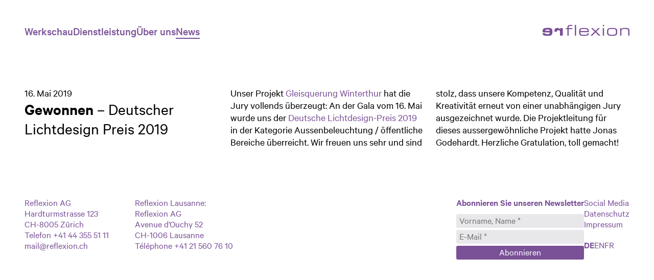

--- FILE ---
content_type: text/html; charset=UTF-8
request_url: https://reflexion.ch/news/gewonnen-deutscher-lichtdesign-preis-2019
body_size: 2229
content:
<!DOCTYPE html>
<html lang="de">
<head>
    <meta charset="utf-8">
    <meta name="viewport" content="width=device-width, initial-scale=1">
    <title>Gewonnen – Deutscher Lichtdesign Preis 2019</title>
            <meta name="description" content="Unser Projekt Gleisquerung Winterthur hat die Jury vollends überzeugt: An der Gala vom 16. Mai wurde uns der Deutsche Lichtdesign-Preis 2019 in der Kategorie …">
        <meta property="og:description" content="Unser Projekt Gleisquerung Winterthur hat die Jury vollends überzeugt: An der Gala vom 16. Mai wurde uns der Deutsche Lichtdesign-Preis 2019 in der Kategorie …">
        <meta name="robots" content="index,follow">
    <meta property="og:type" content="website">
    <meta property="og:site_name" content="Reflexion">
    <meta property="og:title" content="Gewonnen – Deutscher Lichtdesign Preis 2019">
    <meta property="og:url" content="https://reflexion.ch/news/gewonnen-deutscher-lichtdesign-preis-2019">
    <meta name="twitter:card" content="summary_large_image">
        <link rel="icon" href="https://reflexion.ch/favicon.ico" sizes="any">
    <link rel="prefetch" href="https://reflexion.ch/assets/css/style.css" as="style">
    <link rel="apple-touch-icon" href="https://reflexion.ch/apple-touch-icon.png">
    <link href="https://reflexion.ch/assets/css/style.css?v=1707405906" rel="stylesheet"></head>
<body class="template--article">
    <div class="wrapper">
        <header id="header" class="header">
            <div id="toggle"></div>
            <a id="logo" href="https://reflexion.ch">
                <img src="https://reflexion.ch/assets/images/logo.svg" width="170" height="22" alt="Reflexion">
            </a>
            <nav class="navigation navigation--header" data-height="1">
    <ul class="navigation__list">
                    <li class="navigation__item">
                                    <a href="https://reflexion.ch/werkschau">Werkschau</a>                            </li>
                    <li class="navigation__item">
                                    <a href="https://reflexion.ch/dienstleistung">Dienstleistung</a>                            </li>
                    <li class="navigation__item">
                                    <a href="https://reflexion.ch/ueber-uns">&Uuml;ber uns</a>                            </li>
                    <li class="navigation__item">
                                    <a class="active" href="https://reflexion.ch/news/tag:Aktuell">News</a>                            </li>
            </ul>
</nav>        </header><main class="content">
    <article style="--animation: slide">
    <div class="grid" data-columns="2">
        <div class="grid__column" style="--grid--span: 4">
            <div>16. Mai 2019</div>
            <h1><strong>Gewonnen</strong> – Deutscher Lichtdesign Preis 2019</h1>
        </div>
        <div class="grid__column" style="--grid--span: 8">
            <p>Unser Projekt <a href="/werkschau/aussenraum/gleisquerung-winterthur">Gleisquerung Winterthur</a> hat die Jury vollends überzeugt: An der Gala vom 16. Mai wurde uns der <a href="https://www.lichtdesign-preis.de/preistraeger-2019/">Deutsche Lichtdesign-Preis 2019</a> in der Kategorie Aussenbeleuchtung / öffentliche Bereiche überreicht. Wir freuen uns sehr und sind stolz, dass unsere Kompetenz, Qualität und Kreativität erneut von einer unabhängigen Jury ausgezeichnet wurde. Die Projektleitung für dieses aussergewöhnliche Projekt hatte Jonas Godehardt. Herzliche Gratulation, toll gemacht!</p>        </div>
    </div>
    </article></main>
        <footer id="footer" class="footer" style="--animation: slide">
            <div class="footer__left" style="--columns: 2">
                <p>Reflexion AG<br><a href="http://maps.apple.com/?q=8005+Z%C3%BCrich,+Hardturmstrasse+123" rel="noreferrer">Hardturmstrasse 123<br>CH-8005 Zürich</a><br><a href="tel:+41443555111" rel="noreferrer">Telefon +41 44 355 51 11</a><br><a href="mailto:mail@reflexion.ch">mail@reflexion.ch</a></p><p>Reflexion Lausanne:<br>Reflexion AG<br><a href="https://maps.apple.com/?address=Avenue%20d%27Ouchy%2052,%201006%20Lausanne,%20Schweiz&amp;ll=46.510287,6.627973&amp;q=Avenue%20d%27Ouchy%2052" rel="noreferrer">Avenue d’Ouchy 52<br>CH-1006 Lausanne</a><br><a href="tel:+41215607610" rel="noreferrer">Téléphone +41 21 560 76 10</a></p>            </div>
            <div class="footer__right">
                <div class="footer__newsletter">
                    <h3>Abonnieren Sie unseren Newsletter</h3>
<form class="js-cm-form form" id="subForm" action="https://www.createsend.com/t/subscribeerror?description=" method="post" data-id="5B5E7037DA78A748374AD499497E309E66B28D232AC8275EC695B7F4A196A8DFC3F035B927A101BD34B87921C3A5F7C7997DC7667024C81B17857FD1C75ACEED">
        <input id="fieldName" type="text" name="cm-name" maxlength="200" placeholder="Vorname, Name *" aria-label="Vorname, Name" autocomplete="name" required>
    <input class="js-cm-email-input qa-input-email" id="fieldEmail" type="email" name="cm-bkdityh-bkdityh" maxlength="200" placeholder="E-Mail *" aria-label="E-Mail" autocomplete="email" required>
    <button type="submit">Abonnieren</button>
</form>                </div>
                <div class="footer__navigation">
                    <nav class="navigation navigation--footer">
    <ul class="navigation__list">
                    <li class="navigation__item">
                                    <a href="https://reflexion.ch/social-media">Social Media</a>                            </li>
                    <li class="navigation__item">
                                    <a href="https://reflexion.ch/datenschutz">Datenschutz</a>                            </li>
                    <li class="navigation__item">
                                    <a href="https://reflexion.ch/impressum">Impressum</a>                            </li>
            </ul>
</nav>                                            <nav class="navigation navigation--language">
                            <ul class="navigation__list">
                                                                    <li class="navigation__item">
                                                                                    DE                                                                            </li>
                                                                    <li class="navigation__item">
                                                                                    <a href="https://reflexion.ch/en/news/gewonnen-deutscher-lichtdesign-preis-2019" title="English">EN</a>
                                                                            </li>
                                                                    <li class="navigation__item">
                                                                                    <a href="https://reflexion.ch/fr/news/gewonnen-deutscher-lichtdesign-preis-2019" title="Français">FR</a>
                                                                            </li>
                                                            </ul>
                        </nav>
                                    </div>
            </div>
        </footer>
    </div>
    <script src="https://reflexion.ch/assets/js/script.js?v=1695988320"></script>
<script src="https://js.createsend1.com/javascript/copypastesubscribeformlogic.js"></script></body>
</html>

--- FILE ---
content_type: text/css
request_url: https://reflexion.ch/assets/css/style.css?v=1707405906
body_size: 2583
content:
@charset "UTF-8";@-webkit-keyframes fade{0%{opacity:0}}@keyframes fade{0%{opacity:0}}@-webkit-keyframes slide{0%{opacity:0;-webkit-transform:translate3d(0,1rem,0);transform:translate3d(0,1rem,0)}}@keyframes slide{0%{opacity:0;-webkit-transform:translate3d(0,1rem,0);transform:translate3d(0,1rem,0)}}@-webkit-keyframes slide-top{0%{opacity:0;-webkit-transform:translate3d(0,-1rem,0);transform:translate3d(0,-1rem,0)}}@keyframes slide-top{0%{opacity:0;-webkit-transform:translate3d(0,-1rem,0);transform:translate3d(0,-1rem,0)}}@-webkit-keyframes slide-left{0%{opacity:0;-webkit-transform:translate3d(-1rem,0,0);transform:translate3d(-1rem,0,0)}}@keyframes slide-left{0%{opacity:0;-webkit-transform:translate3d(-1rem,0,0);transform:translate3d(-1rem,0,0)}}@-webkit-keyframes slide-right{0%{opacity:0;-webkit-transform:translate3d(1rem,0,0);transform:translate3d(1rem,0,0)}}@keyframes slide-right{0%{opacity:0;-webkit-transform:translate3d(1rem,0,0);transform:translate3d(1rem,0,0)}}@-webkit-keyframes pop{0%{opacity:0;-webkit-transform:scale(.8);transform:scale(.8)}}@keyframes pop{0%{opacity:0;-webkit-transform:scale(.8);transform:scale(.8)}}@-webkit-keyframes zoom{0%{opacity:0;-webkit-transform:scale(.95);transform:scale(.95)}}@keyframes zoom{0%{opacity:0;-webkit-transform:scale(.95);transform:scale(.95)}}:root{--gap:4.8rem;--color--purple:#7A5097;--color--grey:#e8e7ea}@media (max-width:768px){:root{--gap:2.4rem}}@media (max-width:428px){:root{--gap:1.2rem}}*{margin:0;padding:0;color:inherit;font:inherit;text-decoration:none;border:0;border-radius:0;background:0 0;list-style:none}*,:after,:before{box-sizing:border-box}@font-face{font-family:"CalibreWeb";src:url(../fonts/CalibreWeb-Regular.woff)format("woff");font-weight:400;font-style:normal;font-display:swap}@font-face{font-family:"CalibreWeb";src:url(../fonts/CalibreWeb-Medium.woff)format("woff");font-weight:500;font-style:normal;font-display:swap}@font-face{font-family:"CalibreWeb";src:url(../fonts/CalibreWeb-Semibold.woff)format("woff");font-weight:600;font-style:normal;font-display:swap}.form{--form--columns:6;display:grid;gap:.2rem;grid-template-columns:repeat(var(--form--columns),minmax(0,1fr));grid-template-rows:auto}.form>*{--form--span:var(--form--columns);grid-column:span var(--form--span)}.form button,.form input,.form select,.form textarea{display:block;padding:.1rem .3rem .2rem;background:var(--color--grey) no-repeat center right .3rem/.6rem;color:#000;border-radius:3px;-webkit-appearance:none;-moz-appearance:none;appearance:none}.form button{background:var(--color--purple);color:#fff;cursor:pointer;white-space:nowrap;transition:background .2s,color .2s}.form select{padding-right:1.1rem;background-image:url(../images/toggle.svg)}.form button:hover{background:#000}.navigation--header,.navigation--pages,.navigation--sub{font-size:1.1rem;font-weight:500}.navigation--header a,.navigation--pages a,.navigation--sub a{border-width:2px}.navigation--header .navigation__list,.navigation--pages .navigation__list,.navigation--sub .navigation__list{display:flex;flex-wrap:wrap;gap:.2rem 1rem}.navigation--sub{margin-bottom:calc(var(--gap)/2)}.navigation--pages{margin-top:calc(var(--gap)/2)}.navigation--language{margin-top:1rem;font-weight:600}.navigation--language a{font-weight:400;border-width:1.5px}.navigation--language .navigation__list{display:flex;gap:.4rem}.navigation a.active,.navigation a[aria-current]{border-color:inherit}@media (max-width:1024px) and (min-width:769px){.navigation--header{margin-top:3px}}@media (max-width:768px){.navigation--sub{margin-bottom:var(--gap)}.navigation--pages{margin-top:var(--gap)}}@media (max-width:428px){.navigation--header{overflow:hidden;font-size:1.4rem;transition:height .3s}body:not(.show-nav) .navigation--header{height:0!important}.navigation--header .navigation__list{flex-direction:column;gap:.5rem;padding-bottom:2px}}.intro{margin-bottom:var(--gap);font-size:2.1rem}@media (max-width:428px){.intro{font-size:1.6rem}}.grid{--grid--columns:12;--grid--span:var(--grid--columns);--grid--gap:1.2rem;display:grid;gap:var(--grid--gap);grid-template-columns:repeat(var(--grid--columns),minmax(0,1fr));grid-template-rows:auto}.grid:not(:last-child){margin-bottom:calc(var(--gap)/2)}.grid[data-columns="4"]{--grid--gap:1.2rem .2rem}.grid__column{--grid--span:var(--grid--columns);grid-column:span var(--grid--span);grid-row:auto;-webkit-column-gap:var(--grid--gap);-moz-column-gap:var(--grid--gap);column-gap:var(--grid--gap)}@media (min-width:429px){.grid__column[style="--grid--span: 8"]{-webkit-column-count:2;-moz-column-count:2;column-count:2}}@media (max-width:1024px){.grid[data-columns="4"]{--grid--columns:2!important}.grid[data-columns="4"]>.grid__column{--grid--span:1!important}}@media (max-width:768px){.grid:not(:last-child){margin-bottom:var(--gap)}.grid:not(.grid--fixed){--grid--columns:1!important}.grid:not(.grid--fixed)>.grid__column{--grid--span:1!important;--grid--align:start!important}.grid__column--empty{display:none}}@media (min-width:429px){[style*="--columns"]{-webkit-column-count:var(--columns);-moz-column-count:var(--columns);column-count:var(--columns);-webkit-column-gap:1.2rem;-moz-column-gap:1.2rem;column-gap:1.2rem}}.slider{position:relative}.slider__viewport{position:relative;z-index:1;overflow:hidden;min-height:3rem;transition:transform .2s,height .5s;transition:transform .2s,height .5s,-webkit-transform .2s}.slider__wrapper{outline:0}.slider__item{position:relative;flex:0 0 auto;width:100%;height:100vw;max-height:calc(100vh - var(--gap) - 24px);margin-bottom:0!important;background:var(--color--grey)}.slider__item img{width:100%;height:100%;margin:0!important}.slider__caption,.slider__caption:before{position:absolute;bottom:0;left:0;width:100%}.slider__caption{z-index:1;padding:0 calc(var(--gap)/2) calc(var(--gap)/4);color:#fff;font-size:inherit}.slider__caption:before{content:"";z-index:-1;height:5rem;background:linear-gradient(to bottom,transparent,rgba(0,0,0,.6))}.slider__caption>*{max-width:calc(1280px - var(--gap));margin-left:auto;margin-right:auto}.slider__caption a{color:inherit;border-bottom:1px solid #fff;transition:opacity .2s}.slider__caption a:hover{opacity:.8}.slider__pagination{display:flex;flex-wrap:wrap;justify-content:center;margin-top:1rem}.slider__pagination button{width:.6rem;height:.6rem;margin:0 .3rem;background:var(--color--purple);border:0 solid var(--color--purple);border-radius:50%;transition:background .3s;cursor:pointer}.slider__pagination button:not(:hover):not(.active){background:var(--color--grey)}.slider--fade .slider__item{position:relative!important}.slider--fade .slider__item:not(.active){position:absolute!important;top:0;left:0;opacity:0}.slider--fade .slider__item.active{z-index:2;-webkit-animation:fade 1s linear backwards;animation:fade 1s linear backwards}.slider--fade .slider__item.prev{z-index:1;opacity:1}.slider--slide .slider__wrapper{display:flex;align-items:flex-start;-webkit-transform:translate3d(0,0,0);transform:translate3d(0,0,0);transition:transform .5s;transition:transform .5s,-webkit-transform .5s;cursor:grab}.slider--slide .slider__wrapper.active{transition:none!important;-webkit-user-select:none!important;-moz-user-select:none!important;user-select:none!important;cursor:grabbing}.template--home .slider{width:100vw;left:50%;-webkit-transform:translateX(-50%);transform:translateX(-50%);margin-bottom:2.4rem}@media (max-width:768px){.slider__caption{padding-bottom:calc(var(--gap)/2)}.template--home .slider{margin-bottom:var(--gap)}}@media (max-width:428px){.slider__caption{padding-bottom:calc(var(--gap)*.7)}}.profile__image{aspect-ratio:1;margin-bottom:1rem!important;background:var(--color--grey)}.profile__image img{height:100%}.profile__header:not(:last-child),h1:not(:last-child),h2:not(:last-child),ol:not(:last-child),p:not(:last-child),ul:not(:last-child){margin-bottom:1rem}.projects{--grid--columns:3;display:grid;gap:.2rem;grid-template-columns:repeat(var(--grid--columns),minmax(0,1fr))}.projects figure{position:relative;aspect-ratio:16/9;background:var(--color--grey);margin-bottom:0!important;overflow:hidden}@media (hover:hover){.projects figure:hover img{-webkit-transform:scale(1.05);transform:scale(1.05)}.projects figure:not(:hover) figcaption{opacity:0}}.projects img{transition:transform .4s;transition:transform .4s,-webkit-transform .4s}.projects figcaption{position:absolute;left:0;bottom:0;width:100%;padding:.4rem;background:rgba(0,0,0,.75);color:#fff;white-space:nowrap;overflow:hidden;text-overflow:ellipsis;transition:opacity .2s}@media (max-width:768px){.projects{--grid--columns:2}}@media (max-width:428px){.projects{--grid--columns:1}}[style*="--animation"]{opacity:0;-webkit-animation:.7s .2s cubic-bezier(.23,1,.32,1) backwards;animation:.7s .2s cubic-bezier(.23,1,.32,1) backwards}[style*="--animation"][style*="--animation: fade"]{-webkit-animation-duration:1.7s;animation-duration:1.7s}[style*="--animation"][style*="--animation: pop"]{-webkit-animation-duration:.5s;animation-duration:.5s;-webkit-animation-timing-function:cubic-bezier(.175,.885,.32,1.275);animation-timing-function:cubic-bezier(.175,.885,.32,1.275)}[style*="--animation"].loaded{opacity:1;-webkit-animation-name:var(--animation, slide);animation-name:var(--animation, slide)}html{font-size:20px}@media (max-width:1024px){html{font-size:18px}}body,h1,h2{font-weight:400}body{background-color:#fff;color:#000;font-family:"CalibreWeb",sans-serif;font-style:normal;line-height:1.2;-webkit-font-smoothing:antialiased}h1,h2{font-size:1.6rem}dl dt{font-size:.9rem;font-weight:600}dl dd:not(:last-child){margin-bottom:.5rem}b,h3,h4,h5,h6,strong{font-weight:600}article:not(:last-child){margin-bottom:var(--gap);padding-bottom:var(--gap);border-bottom:.1rem solid var(--color--grey)}figure:not(:last-child){margin-bottom:calc(var(--gap)/2)}@media (max-width:768px){[data-columns="1"] figure img,[data-columns="1"] figure video{width:calc(100% + var(--gap));margin-left:calc(var(--gap)/2*-1);margin-right:calc(var(--gap)/2*-1)}}@media (max-width:428px){figure:not(:last-child){margin-bottom:var(--gap)}}.image__wrapper,.tag{background:var(--color--grey)}.tag{display:inline-block;margin-top:.2rem;padding:.1rem .3rem .2rem;font-size:.8rem;border:0;border-radius:3px;white-space:nowrap;transition:background .2s,color .2s}.tag:hover{background:var(--color--purple);color:#fff}figcaption{margin-top:.5rem;font-size:.9rem}img,video{display:block;width:100%;height:auto;-o-object-fit:cover;object-fit:cover}ol:not([class*=navigation]),ul:not([class*=navigation]){counter-reset:li}ol:not([class*=navigation]) li,ul:not([class*=navigation]) li{position:relative;padding-left:1rem;counter-increment:li}ol:not([class*=navigation]) li:before,ul:not([class*=navigation]) li:before{position:absolute;top:0;left:0;font-weight:500}ol:not([class*=navigation]) li:before{content:""}ul:not([class*=navigation]) li:before{content:"–"}ol:not([class*=navigation]) li:before{content:counter(li)}a{border-bottom:1.5px solid transparent;transition:border .2s}a:hover{border-color:inherit}.wrapper{max-width:1280px;margin:0 auto;padding:calc(var(--gap)/2)}.header,a{color:var(--color--purple)}.header{position:relative;display:flex;gap:1rem;margin-bottom:var(--gap)}.template--home .header{margin-bottom:calc(var(--gap)/2);-webkit-animation:slide-top .7s .2s cubic-bezier(.23,1,.32,1) backwards;animation:slide-top .7s .2s cubic-bezier(.23,1,.32,1) backwards}@media (max-width:768px){.header{flex-direction:column;margin-bottom:var(--gap)}}@media (max-width:428px){.header{gap:.5rem;margin:calc(var(--gap)/2)0}}#toggle{position:absolute;top:0;left:0;display:none;width:1.2rem;height:1.2rem;background:url(../images/toggle.svg)no-repeat center/contain;cursor:pointer;transition:transform .3s;transition:transform .3s,-webkit-transform .3s}.show-nav #toggle{-webkit-transform:rotate(-180deg);transform:rotate(-180deg)}@media (max-width:428px){#toggle{display:block}}#logo{margin-left:auto;border:0;transition:opacity .2s}#logo:hover{opacity:.8}@media (min-width:769px){#logo{order:2}}@media (max-width:428px){#logo{position:relative;top:-.2rem}}.footer{display:flex;gap:1.2rem;margin-top:var(--gap);color:var(--color--purple);font-size:.9rem}.footer__right{display:flex;gap:1.2rem;margin-left:auto}.footer__newsletter>:not(:last-child){margin-bottom:.6rem}@media (min-width:429px){.footer__newsletter{max-width:13.2rem}}@media (max-width:768px){.footer{flex-direction:column;margin-top:calc(var(--gap)*2)}.footer__right{flex-direction:column;margin-left:0}}

--- FILE ---
content_type: application/javascript
request_url: https://reflexion.ch/assets/js/script.js?v=1695988320
body_size: 1408
content:
!function(){"use strict";function e(e,t){var n=Object.keys(e);if(Object.getOwnPropertySymbols){var r=Object.getOwnPropertySymbols(e);t&&(r=r.filter((function(t){return Object.getOwnPropertyDescriptor(e,t).enumerable}))),n.push.apply(n,r)}return n}function t(t){for(var r=1;r<arguments.length;r++){var o=null!=arguments[r]?arguments[r]:{};r%2?e(Object(o),!0).forEach((function(e){n(t,e,o[e])})):Object.getOwnPropertyDescriptors?Object.defineProperties(t,Object.getOwnPropertyDescriptors(o)):e(Object(o)).forEach((function(e){Object.defineProperty(t,e,Object.getOwnPropertyDescriptor(o,e))}))}return t}function n(e,t,n){return(t=function(e){var t=function(e,t){if("object"!=typeof e||null===e)return e;var n=e[Symbol.toPrimitive];if(void 0!==n){var r=n.call(e,t||"default");if("object"!=typeof r)return r;throw new TypeError("@@toPrimitive must return a primitive value.")}return("string"===t?String:Number)(e)}(e,"string");return"symbol"==typeof t?t:String(t)}(t))in e?Object.defineProperty(e,t,{value:n,enumerable:!0,configurable:!0,writable:!0}):e[t]=n,e}var r={keys:!0,interval:!1,loop:!0};Object.prototype.index=function(){var e=this,t=0;do{t++}while(e=e.previousElementSibling);return t-1};var o={callback:function(e,t){e.classList.add("loaded"),!t||e.dataset.options&&e.dataset.options.indexOf("interval")>=-1||e.hasAttribute("data-autoplay")||t.unobserve(e)}};document.addEventListener("DOMContentLoaded",(function(){document.getElementById("toggle").addEventListener("click",(function(){document.body.classList.toggle("show-nav")}),!1),window.addEventListener("resize",(function(){document.querySelectorAll("[data-height]").forEach((function(e){var t=e.children[0],n=getComputedStyle(t),r=Math.round(t.offsetHeight+parseInt(n.marginTop)+parseInt(n.marginBottom));e.style.height="".concat(r,"px")}))})),setTimeout((function(){return window.dispatchEvent(new Event("resize"))}),500),function(){var e=arguments.length>0&&void 0!==arguments[0]?arguments[0]:".slider",n=e.substring(1);Array.from(document.querySelectorAll(e)).forEach((function(o){var i=o.dataset.options?t(t({},r),JSON.parse(o.dataset.options)):r;o.querySelector("".concat(e,"__viewport"));var a=o.querySelector("".concat(e,"__wrapper")),c=Array.from(o.querySelectorAll("".concat(e,"__item"))),s=Array.from(o.querySelectorAll("".concat(e,"__button"))),l=Array.from(o.querySelectorAll("".concat(e,"__pagination > *"))),u=c.length,d=0;c[d];var f,v,p=!0,y=i.interval,m=function(t){if(t=parseInt(t),i.interval||i.loop)t>=u?t=0:t<0&&(t=u-1),i.interval&&(v=Date.now(),y=i.interval,p||b());else if(t<0||t>u-1)return!1;void 0!==c[t]&&(c.forEach((function(e){return e.classList.remove("active","prev")})),c[t].classList.add("active")),void 0!==c[d]&&c[d].classList.add("prev"),d=t,!i.loop&&s.length&&(s.forEach((function(e){return e.classList.remove("disabled")})),0==t&&o.querySelector("".concat(e,"__button--prev")).classList.add("disabled"),t==u-1&&o.querySelector("".concat(e,"__button--next")).classList.add("disabled")),l.length&&void 0!==l[t]&&(l.forEach((function(e){return e.classList.remove("active")})),l[t].classList.add("active"))},b=function(){1!=u&&(p=!1,v=Date.now(),clearTimeout(f),f=setTimeout((function(){m(d+1)}),y))},g=function(){p=!0,clearTimeout(f),void 0!==v&&(y-=Date.now()-v)};i.keys&&window.addEventListener("keydown",(function(e){document.activeElement==a&&(37==e.keyCode?m(d-1):39==e.keyCode&&m(d+1),isNaN(parseInt(e.key))||m(parseInt(e.key)-1))})),o.addEventListener("play",(function(){return b})),o.addEventListener("stop",(function(){return g})),s.forEach((function(e){return e.addEventListener("click",(function(e){var t=e.currentTarget.classList.contains("".concat(n,"__button--prev"))?d-1:d+1;m(t)}))})),l.forEach((function(e){return e.addEventListener("click",(function(e){var t=e.currentTarget.index();m(t)}))})),a.tabIndex=0,m(d),i.interval&&b()}))}();var e=function(e){var n=arguments.length>1&&void 0!==arguments[1]?arguments[1]:{},r=t(t({},o),n),i=r.root,a=r.rootMargin,c=r.threshold,s=r.callback,l=!1;return"IntersectionObserver"in window&&(l=new IntersectionObserver((function(e,t){return e.forEach((function(e){var n=e.target;e.isIntersecting?(s(n,t),n.dispatchEvent(new CustomEvent("load"))):n.dispatchEvent(new CustomEvent("unload"))}))}),{root:i,rootMargin:a,threshold:c})),{observe:function(){var t=document.querySelectorAll(e);l?t.forEach((function(e){e.classList.contains("loaded")||l.observe(e)})):t.forEach((function(e){return s(e,l)}))},load:function(e){s(e,l)}}}('[style*="--animation"]');e.observe(),"loading"in HTMLImageElement.prototype&&document.querySelectorAll('img[loading="lazy"]').forEach((function(e){e.style.setProperty("--animation","fade"),e.complete?e.classList.add("loaded"):e.addEventListener("load",(function(){e.classList.add("loaded")}),!1)}))}))}();

--- FILE ---
content_type: image/svg+xml
request_url: https://reflexion.ch/assets/images/toggle.svg
body_size: -28
content:
<svg xmlns="http://www.w3.org/2000/svg" width="22" height="22" viewBox="0 0 22 22">
	<polyline points="21 6 11 16 1 6" fill="none" stroke="#7a5097" stroke-miterlimit="10" stroke-width="2"/>
</svg>

--- FILE ---
content_type: image/svg+xml
request_url: https://reflexion.ch/assets/images/logo.svg
body_size: 449
content:
<svg xmlns="http://www.w3.org/2000/svg" width="170" height="22" viewBox="0 0 170 22">
  <g fill="#7A5097">
    <path d="M48.6 9h-3.2V7h3.2V5.6c0-3.5 2.2-4.9 4.9-4.9h4.7v2h-4.5c-1.9 0-2.6 1-2.6 2.4v1.8h7.1v2h-7.1v12.8h-2.5V9zM63.1.7h2.5v21.1h-2.5zM71.5 15.9c0 5.5 3.7 6.1 7 6.1H83c4.7 0 7.5-1 7.5-4.4v-.3H88c-.1 2.3-1.4 2.7-4.6 2.7H80c-4.4 0-6-.9-6-4.2v-.9h16.5v-1.7c0-5.3-3.2-6.4-7.7-6.4h-4c-3.5 0-7.3.6-7.3 6v3.1zM88 12.8H74c.2-3.4 1.2-4 5.1-4h3.7c4.1 0 5.2 1.5 5.2 3v1zM108.9 6.9l-5.4 5.5-5.4-5.5h-3.4l7 7-8.1 7.9h3.6l6.3-6.5 6.3 6.5h3.6l-8.1-7.9 7-7M117.7 21.8h2.5V6.9h-2.5v14.9zm0-18.4h2.5V.7h-2.5v2.7zM126.1 16c0 4.9 3.5 6 8.2 6h3.6c4.7 0 8.2-1.1 8.2-6v-3.3c0-4.9-3.5-6-8.2-6h-3.6c-4.7 0-8.2 1.1-8.2 6V16zm17.4-.2c0 3.5-2 4.1-4.9 4.1h-5.1c-2.9 0-4.9-.7-4.9-4.1v-3c0-3.5 2-4.1 4.9-4.1h5.1c2.9 0 4.9.7 4.9 4.1v3zM151.7 6.9h2.3v2.6h.1c.9-2.3 2.9-2.8 6-2.8h3.8c4.7 0 6.2 2.4 6.2 5v10h-2.5v-9.4c0-2.2-.6-3.6-5.5-3.6h-.6c-5.8 0-7.2 1.1-7.2 4.6v8.4h-2.5V6.9zM5.2 12.2v.1h8.6v-.1c0-2-.6-2.3-4.3-2.3-3.3.1-4.3.4-4.3 2.3M0 17h5.1c0 1 .4 1.7 3.4 1.7h1.7c2.2 0 3.6-.4 3.6-2.2v-1.1H0V13c0-4.8 2-6.4 8.4-6.4h4c4.1 0 6.8 1.2 6.8 6.8V15c0 6.2-3.6 7-7.6 7H7.4C2.3 22 0 20.6 0 17.5V17zM39.4 21.8H34v-8.2c0-1.8-1.3-2.5-3.3-2.5-2.2 0-2.7.9-2.7 2.8h-4.8c0-.5-.1-.9-.1-1.3 0-4.1 1.6-5.8 5.7-5.8 2.5 0 4.8.7 5.4 3.1h.1v-3h5.1v14.9z"/>
  </g>
</svg>
